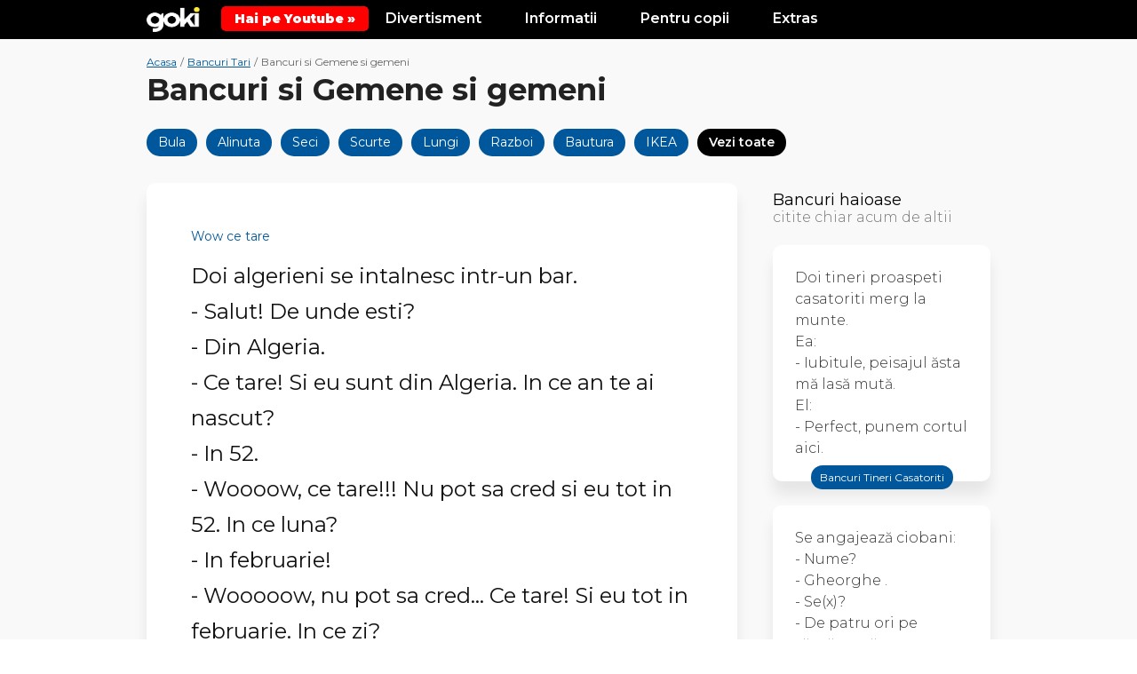

--- FILE ---
content_type: text/html; charset=UTF-8
request_url: https://goki.ro/bancuri/gemene-si-gemeni.html
body_size: 11091
content:
<!DOCTYPE html>
<html xmlns="http://www.w3.org/1999/xhtml" xml:lang="ro" lang="ro">
<head>
	<meta http-equiv="content-type" content="text/html;charset=UTF-8" />
	<title>Bancuri si Gemene si gemeni - Colectie online de glume si gemene si gemeni 2026 | Goki.ro</title>
	<meta name="description" content="Colectia ta online de 5 bancuri si Gemene si gemeni de pe Goki. O mega doza de amuzament cu glume tari si Gemene si gemeni 2026 precum Wow ce tare, Trei berze la conferinta sau Am doua fete gemene" />
    <link rel="icon" href="https://goki.ro/images/favicon.ico" type="image/x-icon">
    <meta name="viewport" content="width=device-width, initial-scale=1.0">

    <link href="https://goki.ro/min.css-main.css" rel="stylesheet" type="text/css">
    <link rel="preload" as="style" href="https://goki.ro/min.css-main.css">

	    
    <meta property="fb:app_id" content="1080115752189036"/>
	
        <meta property="og:title" content="Bancuri si Gemene si gemeni - Colectie online de glume si gemene si gemeni 2026 | Goki.ro"/><meta property="og:type" content="website"/>
        <meta property="og:url" content="https://goki.ro/bancuri/gemene-si-gemeni.html"/>
        <meta property="og:image" content="https://goki.ro/images/share/bancuri.jpg"/>
        <meta property="og:site_name" content="Goki.ro"/>
        <meta property="og:description" content="Colectia ta online de 5 bancuri si Gemene si gemeni de pe Goki. O mega doza de amuzament cu glume tari si Gemene si gemeni 2026 precum Wow ce tare, Trei berze la conferinta sau Am doua fete gemene"/>

                    <link rel="canonical" href="https://goki.ro/bancuri/gemene-si-gemeni.html" />
            <link rel="preconnect" href="https://goki.ro/bancuri/gemene-si-gemeni.html">
            <link rel="dns-prefetch" href="https://goki.ro/bancuri/gemene-si-gemeni.html">
        
        <script async src="https://pagead2.googlesyndication.com/pagead/js/adsbygoogle.js?client=ca-pub-9657052845957787" crossorigin="anonymous"></script>
    <!-- Google tag (gtag.js) -->
    <script async src="https://www.googletagmanager.com/gtag/js?id=G-5JSDGPPE51"></script>
    <script>
    window.dataLayer = window.dataLayer || [];
    function gtag(){dataLayer.push(arguments);}
    gtag('js', new Date());

    gtag('config', 'G-5JSDGPPE51');
    </script>
</head>

<body>

    <div class="body">

    <style>
        .yt-b {
            background: #f00;
            color: #fff;
            position: relative;
            display: inline-flex;
            padding: 5px 15px;
            align-items: center;
            border-radius: 5px;
            font-weight: 900;
            top: 0px;
        }
    </style>

    <div class="top">
            <header class="header">
                <div class="max">
                    <div class="menu-link" onclick="Toggle()"><img src="https://goki.ro/images/menubars.png" alt="Menu Bars"></div>

                    <div class="logo">
                        <a href="https://goki.ro/" title="Goki.ro">
                            <img src="https://goki.ro/images/logo2.png" alt="Goki.ro">
                        </a>
                    </div>

                    <a class="yt-b" target="_blank" href="https://www.youtube.com/@gokidsro"><span>Hai pe Youtube &raquo;</span></a>

                    <div class="menu-mobile" id="menuMobile">
                        <div class="lineCats">
                            <div class="l-block">
                                <div class="l-title">Divertisment</div>
                                <div class="l-links">
                                    <a href="https://goki.ro/bancuri/" title="Bancuri Tari">Bancuri</a>
                                    <a href="https://goki.ro/citate/" title="Citate Celebre">Citate</a>
                                    <a href="https://goki.ro/filme/" title="Trailere filme">Trailere Filme</a>
                                    <a href="https://goki.ro/videoclipuri" title="Melodii noi cu versuri">Melodii Noi</a>
                                </div>
                            </div>
                            <div class="l-block">
                                <div class="l-title">Informatii</div>
                                <div class="l-links">
                                    <a href="https://goki.ro/animale/" title="Informatii despre Animale">Animale</a>
                                    <a href="https://goki.ro/personaje/" title="Personaje din Desene Animate">Personaje</a>
                                    <a href="https://goki.ro/fructe" title="Lista Fructe de la A la Z">Fructe</a>
                                    <a href="https://goki.ro/legume" title="Lista Legume de la A la Z">Legume</a>
                                </div>
                            </div>
                            <div class="l-block">
                                <div class="l-title">Pentru copii</div>
                                <div class="l-links">
                                    <a href="https://goki.ro/poezii/" title="Poezii pentru copii">Poezii</a>
                                    <a href="https://goki.ro/povesti/" title="Povesti pentru copii">Povesti</a>
                                    <a href="https://goki.ro/horoscop/" title="Horoscop Copii">Horoscop</a>
                                </div>
                            </div>
                            <div class="l-block">
                                <div class="l-title">Extras</div>
                                <div class="l-links">
                                    <a href="https://goki.ro/curiozitati/" title="Curiozități adevărate din lume">Curiozitati</a>
                                    <a href="https://goki.ro/e/quizuri/" title="Quiz-uri Amuzante si Teste de Inteligenta">Quizuri / Teste</a>
                                    <a href="https://goki.ro/e/articole/" title="Poze si articole interesante">Poze / Articole</a>
                                    <a href="https://goki.ro/e/video/" title="Video-uri interesante">Video-uri</a>
                                </div>
                            </div>
                            <div class="clear"></div>
                        </div>
                    </div>
                    <div class="clear"></div>

                </div>
            </header><!-- header -->
        </div>
		<section class="content">
			<div class="max">

				<div class="breadcrumbs">
					<ul class="breadcramb_ul">
						<li><a title="Goki.ro" href="https://www.goki.ro/"><span>Acasa</span></a></li>
						<li> / </li>
						<li><a title="Bancuri Tari" href="https://goki.ro/bancuri/"><span>Bancuri Tari</span></a></li>
						<li> / </li>
						<li>Bancuri si Gemene si gemeni</li>
					</ul>
				</div>

				<div class="mainTopContainer extra with-cats">

					<div class="mainTitleBox nopadding clearfix">
						<h1>Bancuri si Gemene si gemeni</h1>
					</div>
					
				</div>

				<div class="categoriiListPreview">
					<a href="https://goki.ro/bancuri/bula.html" title="Bancuri cu Bula">Bula</a>
					<a href="https://goki.ro/bancuri/alinuta.html" title="Bancuri cu Alinuta">Alinuta</a>
					<a href="https://goki.ro/bancuri/seci.html" title="Bancuri seci">Seci</a>
					<a href="https://goki.ro/bancuri/scurte.html" title="Bancuri scurte">Scurte</a>
					<a href="https://goki.ro/bancuri/lungi.html" title="Bancuri lungi">Lungi</a>
										<a href="https://goki.ro/bancuri/razboi.html" title="Bancuri cu Razboi">Razboi</a>
										<a href="https://goki.ro/bancuri/bautura.html" title="Bancuri cu Bautura">Bautura</a>
										<a href="https://goki.ro/bancuri/ikea.html" title="Bancuri cu IKEA">IKEA</a>
										<a href="https://goki.ro/bancuri/categorii-bancuri/" title="Lista categorii bancuri" class="last-cat">Vezi toate</a>
				</div>

				<div class="contentIn table">
					<div class="left table-cell">
						<div class="leftIn">

							<div class="bancuri-section">

							
								
									
									
																	
																		
								<article class="box">
									<div class="links">
										<a href="https://goki.ro/bancuri/wow_ce_tare_3685.html" title="Wow ce tare">Wow ce tare</a>
									</div>
									<p>Doi algerieni se intalnesc intr-un bar.<br /> - Salut! De unde esti?<br /> - Din Algeria.<br /> - Ce tare! Si eu sunt din Algeria. In ce an te ai nascut?<br /> - In 52.<br /> - Woooow, ce tare!!! Nu pot sa cred si eu tot in 52. In ce luna?<br /> - In februarie!<br /> - Wooooow, nu pot sa cred&hellip; Ce tare! Si eu tot in februarie. In ce zi?<br /> - 14.<br /> - Woooooow, ce tare! Nu pot sa cred. Si eu tot in 14.<br /> La un moment dat intra un tip in bar si il intreaba pe barman ce se mai intampla prin local. Barmanul:<br /> - Iar s-au imbatat gemenii!</p>									<div class="likeBox2">
										<span id="b-3685" onclick="like('3685')">Imi place <strong id="s-3685">52</strong></span>
										<a class="whatsapp aShareLinkM" href="whatsapp://send?text=Doi algerieni se intalnesc intr-un bar.%0A - Salut! De unde esti?%0A - Din Algeria.%0A - Ce tare! Si eu sunt din Algeria. In ce an te ai nascut?%0A - In 52.%0A - Woooow, ce tare!!! Nu pot sa cred si eu tot in 52. In ce luna?%0A - In februarie!%0A - Wooooow, nu pot sa cred&hellip; Ce tare! Si eu tot in februarie. In ce zi?%0A - 14.%0A - Woooooow, ce tare! Nu pot sa cred. Si eu tot in 14.%0A La un moment dat intra un tip in bar si il intreaba pe barman ce se mai intampla prin local. Barmanul:%0A - Iar s-au imbatat gemenii!%0A%0Avia https://goki.ro/bancuri/" data-action="share/whatsapp/share"><img src="https://goki.ro/images/wa.png" alt="Whatsapp"></a>
									</div>
								</article>
								
									
									
																	
																		
								<article class="box">
									<div class="links">
										<a href="https://goki.ro/bancuri/trei_berze_la_conferinta_3684.html" title="Trei berze la conferinta">Trei berze la conferinta</a>
									</div>
									<p>Trei berze participa la o conferinta. Una intreaba:<br /> &ndash; Ce ati mai facut zilele astea??<br /> Prima barza:<br /> &ndash; Eu am adus pe lume doi gemeni draguti!<br /> A doua barza:<br /> &ndash; Eu am adus pe lume niste tripleti!<br /> A treia barza:<br /> &ndash; Eu am speriat doi studenti!!</p>									<div class="likeBox2">
										<span id="b-3684" onclick="like('3684')">Imi place <strong id="s-3684">20</strong></span>
										<a class="whatsapp aShareLinkM" href="whatsapp://send?text=Trei berze participa la o conferinta. Una intreaba:%0A &ndash; Ce ati mai facut zilele astea??%0A Prima barza:%0A &ndash; Eu am adus pe lume doi gemeni draguti!%0A A doua barza:%0A &ndash; Eu am adus pe lume niste tripleti!%0A A treia barza:%0A &ndash; Eu am speriat doi studenti!!%0A%0Avia https://goki.ro/bancuri/" data-action="share/whatsapp/share"><img src="https://goki.ro/images/wa.png" alt="Whatsapp"></a>
									</div>
								</article>
								
									
									
																	
																		
								<article class="box">
									<div class="links">
										<a href="https://goki.ro/bancuri/am_doua_fete_gemene_3683.html" title="Am doua fete gemene">Am doua fete gemene</a>
									</div>
									<p>Doi tipi la o cafea intr-un bar. Unul spune:<br />- Am doua fete gemene.<br />- Si cum le deosebesti?<br />- Dupa alunite. Cea blonda are alunita pe obrazul drept, iar cea bruneta-pe cel stang!</p>									<div class="likeBox2">
										<span id="b-3683" onclick="like('3683')">Imi place <strong id="s-3683">37</strong></span>
										<a class="whatsapp aShareLinkM" href="whatsapp://send?text=Doi tipi la o cafea intr-un bar. Unul spune:%0A- Am doua fete gemene.%0A- Si cum le deosebesti?%0A- Dupa alunite. Cea blonda are alunita pe obrazul drept, iar cea bruneta-pe cel stang!%0A%0Avia https://goki.ro/bancuri/" data-action="share/whatsapp/share"><img src="https://goki.ro/images/wa.png" alt="Whatsapp"></a>
									</div>
								</article>
								
																			<div class="adBox adFull marginBottom marginTop">
											<div class="ad no-padding">
												<div class="ad-Text">Reclama</div>
												<ins class="adsbygoogle"
													style="display:block"
													data-ad-format="fluid"
													data-ad-layout-key="-6p+d9+4u-1g-70"
													data-ad-client="ca-pub-9657052845957787"
													data-ad-slot="3185433018"></ins>
												<script>
													(adsbygoogle = window.adsbygoogle || []).push({});
												</script>
											</div>
										</div>
									
									
																	
																		
								<article class="box">
									<div class="links">
										<a href="https://goki.ro/bancuri/cum_le_deosebesti_3682.html" title="Cum le deosebesti">Cum le deosebesti</a>
									</div>
									<p>Test de abilităţi.<br />- Bun, acum, ultima &icirc;ntrebare.<br />Presupunem că vă-nsuraţi cu una dintre gemene. Ce metodă aţi folosi pentru a vă deosebi soţia de sora ei?<br />- Niciuna.</p>									<div class="likeBox2">
										<span id="b-3682" onclick="like('3682')">Imi place <strong id="s-3682">17</strong></span>
										<a class="whatsapp aShareLinkM" href="whatsapp://send?text=Test de abilităţi.%0A- Bun, acum, ultima &icirc;ntrebare.%0APresupunem că vă-nsuraţi cu una dintre gemene. Ce metodă aţi folosi pentru a vă deosebi soţia de sora ei?%0A- Niciuna.%0A%0Avia https://goki.ro/bancuri/" data-action="share/whatsapp/share"><img src="https://goki.ro/images/wa.png" alt="Whatsapp"></a>
									</div>
								</article>
								
									
									
																	
																		
								<article class="box">
									<div class="links">
										<a href="https://goki.ro/bancuri/doua_gemene_superbe_3681.html" title="Doua gemene superbe">Doua gemene superbe</a>
									</div>
									<p>Azi noapte in bar stateau doua gemene superbe. Ce mai, iti cadeau ochii-n gura cand le vedeai! Asa ca m-am dus la ele si le-am zis, naucit:<br />&ndash; Domnisoarelor, n-ati vrea sa mergem impreuna la mine acasa si sa facem un Menage a trois? Ce ziceti?<br />&ndash; Esti cam beat, nu-i asa? ma intrebara ele.<br />&ndash; Nuuu...Ce va face sa credeti asta?...m-am balbait eu.<br />&ndash; Din cate observ eu, sunt singura! mi-a raspuns ea, razand.</p>									<div class="likeBox2">
										<span id="b-3681" onclick="like('3681')">Imi place <strong id="s-3681">28</strong></span>
										<a class="whatsapp aShareLinkM" href="whatsapp://send?text=Azi noapte in bar stateau doua gemene superbe. Ce mai, iti cadeau ochii-n gura cand le vedeai! Asa ca m-am dus la ele si le-am zis, naucit:%0A&ndash; Domnisoarelor, n-ati vrea sa mergem impreuna la mine acasa si sa facem un Menage a trois? Ce ziceti?%0A&ndash; Esti cam beat, nu-i asa? ma intrebara ele.%0A&ndash; Nuuu...Ce va face sa credeti asta?...m-am balbait eu.%0A&ndash; Din cate observ eu, sunt singura! mi-a raspuns ea, razand.%0A%0Avia https://goki.ro/bancuri/" data-action="share/whatsapp/share"><img src="https://goki.ro/images/wa.png" alt="Whatsapp"></a>
									</div>
								</article>
								
								

							</div><!-- bancuri-section -->

																						

								<div class="disclaimer">
									<div class="icon"><i class="fa fa-info-circle"></i></div>
									<div class="text">Am gasit doar <em>5 bancuri cu Gemene si gemeni</em>. In curand vom adauga mai multe.</div>
								</div>

								<div class="bancuri-section">
									<div class="sidebar-title">Vezi si alte bancuri <span>citite chiar acum de altii</span></div>
																		<article class="box">
										<div class="links">
											<a href="https://goki.ro/bancuri/tineri-casatoriti.html" title="Bancuri  Tineri Casatoriti">Tineri Casatoriti</a>
										</div>
										<a class="a-banc" href="https://goki.ro/bancuri/peisajul_ma_lasa_muta_3939.html" title="Banc Peisajul ma lasa muta">
										<p>Doi tineri proaspeti casatoriti merg la munte.<br />Ea:<br />- Iubitule, peisajul ăsta mă lasă mută.<br />El:<br />- Perfect, punem cortul aici.</p>										</a>
									</article>
																		<article class="box">
										<div class="links">
											<a href="https://goki.ro/bancuri/ciobani.html" title="Bancuri  Ciobani">Ciobani</a>
										</div>
										<a class="a-banc" href="https://goki.ro/bancuri/se_angajeaza_ciobani_3597.html" title="Banc Se angajeaza ciobani">
										<p>Se angajează ciobani:<br />- Nume?<br />- Gheorghe .<br />- Se(x)?<br />- De patru ori pe săptămană.<br />- Nu, nu ! Mascul sau femelă.<br />- Mascul, femelă... depinde de oaie!</p>										</a>
									</article>
																		<article class="box">
										<div class="links">
											<a href="https://goki.ro/bancuri/intrebari-si-raspunsuri.html" title="Bancuri  Intrebari si raspunsuri">Intrebari si raspunsuri</a>
										</div>
										<a class="a-banc" href="https://goki.ro/bancuri/cum_merge_vaporul_pe_apa__3096.html" title="Banc Cum merge vaporul pe apa?">
										<p>I: Ce fac oltenii atunci cand vad pentru prima data un vapor?<br />R: Isi baga capul sub apa, ca sa incerce sa-i vada rotile...</p>										</a>
									</article>
																		<article class="box">
										<div class="links">
											<a href="https://goki.ro/bancuri/chelneri.html" title="Bancuri  Chelneri si chelnerite">Chelneri si chelnerite</a>
										</div>
										<a class="a-banc" href="https://goki.ro/bancuri/dorinta_chelnerilor_3782.html" title="Banc Dorinta chelnerilor">
										<p>- Care este cea mai mare dorinta a dumneavoastra, a chelnerilor? intreaba un reporter, in cadrul unui interviu. <br />- Clientii sa manance acasa, iar bacsisul sa-l trimita prin mandat postal.</p>										</a>
									</article>
																		<article class="box">
										<div class="links">
											<a href="https://goki.ro/bancuri/animale.html" title="Bancuri  Animale">Animale</a>
										</div>
										<a class="a-banc" href="https://goki.ro/bancuri/pisica_cu_mustata_3390.html" title="Banc Pisica cu mustata">
										<p>Un pisoi si o vaca stau de vorba:<br />Vaca: Asa mic si ai mustati?<br />Pisoiu: Asa mare si fara sutien?</p>										</a>
									</article>
																		<article class="box">
										<div class="links">
											<a href="https://goki.ro/bancuri/bula.html" title="Bancuri  Bula">Bula</a>
										</div>
										<a class="a-banc" href="https://goki.ro/bancuri/da_mi_o_fotografie_cu_tine_4112.html" title="Banc Da-mi o fotografie cu ">
										<p>Bulă se apropie de o colegă de clasă şi îi spune: <br />- Poţi să-mi dai fotografia ta? <br />- Dar ce, nu poţi dormi fără să te uiţi la mine? Mă iubeşti aşa de tare?? <br />- Nu, dar mama mea nu crede în extratereştri...</p>										</a>
									</article>
																		<article class="box">
										<div class="links">
											<a href="https://goki.ro/bancuri/barbati-si-femei.html" title="Bancuri  Barbati si femei">Barbati si femei</a>
										</div>
										<a class="a-banc" href="https://goki.ro/bancuri/de_cat_timp_sunteti_impreuna_4042.html" title="Banc De cat timp sunteti ">
										<div>- Ce bine vă sta împreună! De cât timp sunteți căsătoriți?</div>
<div>- Eu de 5 ani, ea de 8 ani...</div>										</a>
									</article>
									
																	</div>

								
							
							
					<style>
						.form-inline-box {
							background:#fbeb3b;
							padding: 5px;
							border-radius: 10px;
							margin: 15px 0 30px 0; 
						}
					</style>

					<div class="form-inline-box">
						<script async src="https://retargeting.newsmanapp.com/js/embed-form.js" data-nzmform="92920-9666-65ba5ca61fbbbfaf1322b5eb-v2"></script>
					</div>

						</div>
					</div><!-- left -->

					<div class="right table-cell">
						<div class="rightIn">
							<div class="sidebar">

								
								<div class="sidebar_Bancuri">
									<div class="sidebar-title"><h2>Bancuri haioase<span>citite chiar acum de altii</span></h2></div>
									<div class="boxes">

																				<a href="https://www.goki.ro/bancuri/tineri-casatoriti.html" class="box" title="Bancuri  Tineri Casatoriti">
											<div class="desc">
												<p>Doi tineri proaspeti casatoriti merg la munte.<br />Ea:<br />- Iubitule, peisajul ăsta mă lasă mută.<br />El:<br />- Perfect, punem cortul aici.</p>											</div>
											<div class="link transition02">Bancuri  Tineri Casatoriti <i class="fa fa-angle-right"></i></div>
										</a>
																				<a href="https://www.goki.ro/bancuri/ciobani.html" class="box" title="Bancuri  Ciobani">
											<div class="desc">
												<p>Se angajează ciobani:<br />- Nume?<br />- Gheorghe .<br />- Se(x)?<br />- De patru ori pe săptămană.<br />- Nu, nu ! Mascul sau femelă.<br />- Mascul, femelă... depinde de oaie!</p>											</div>
											<div class="link transition02">Bancuri  Ciobani <i class="fa fa-angle-right"></i></div>
										</a>
																				<a href="https://www.goki.ro/bancuri/intrebari-si-raspunsuri.html" class="box" title="Bancuri  Intrebari si raspunsuri">
											<div class="desc">
												<p>I: Ce fac oltenii atunci cand vad pentru prima data un vapor?<br />R: Isi baga capul sub apa, ca sa incerce sa-i vada rotile...</p>											</div>
											<div class="link transition02">Bancuri  Intrebari si raspunsuri <i class="fa fa-angle-right"></i></div>
										</a>
																				<a href="https://www.goki.ro/bancuri/chelneri.html" class="box" title="Bancuri  Chelneri si chelnerite">
											<div class="desc">
												<p>- Care este cea mai mare dorinta a dumneavoastra, a chelnerilor? intreaba un reporter, in cadrul unui interviu. <br />- Clientii sa manance acasa, iar bacsisul sa-l trimita prin mandat postal.</p>											</div>
											<div class="link transition02">Bancuri  Chelneri si chelnerite <i class="fa fa-angle-right"></i></div>
										</a>
																				<a href="https://www.goki.ro/bancuri/animale.html" class="box" title="Bancuri  Animale">
											<div class="desc">
												<p>Un pisoi si o vaca stau de vorba:<br />Vaca: Asa mic si ai mustati?<br />Pisoiu: Asa mare si fara sutien?</p>											</div>
											<div class="link transition02">Bancuri  Animale <i class="fa fa-angle-right"></i></div>
										</a>
																				<a href="https://www.goki.ro/bancuri/bula.html" class="box" title="Bancuri  Bula">
											<div class="desc">
												<p>Bulă se apropie de o colegă de clasă şi îi spune: <br />- Poţi să-mi dai fotografia ta? <br />- Dar ce, nu poţi dormi fără să te uiţi la mine? Mă iubeşti aşa de tare?? <br />- Nu, dar mama mea nu crede în extratereştri...</p>											</div>
											<div class="link transition02">Bancuri  Bula <i class="fa fa-angle-right"></i></div>
										</a>
																				<a href="https://www.goki.ro/bancuri/barbati-si-femei.html" class="box" title="Bancuri  Barbati si femei">
											<div class="desc">
												<div>- Ce bine vă sta împreună! De cât timp sunteți căsătoriți?</div>
<div>- Eu de 5 ani, ea de 8 ani...</div>											</div>
											<div class="link transition02">Bancuri  Barbati si femei <i class="fa fa-angle-right"></i></div>
										</a>
																				
									</div>
								</div>

								<div class="sidebar_Animale">
									<div class="sidebar-title"><a href="https://goki.ro/animale/">Informatii animale</a><span>citite in acest moment</span></div>
									<div class="boxes">
																			</div>
								</div>

								<div class="sidebar_Citate">
									<div class="sidebar-title"><a href="https://goki.ro/citate/">Cuvinte celebre</a><span>accesate chiar acum de altii</span></div>
									<div class="boxes">

																				<a href="https://www.goki.ro/citate/neil-armstrong.html" class="box" title="Citate de Neil Armstrong">
											<div class="desc">
												Întotdeauna este imposibil până când este făcut.
											</div>
											<div class="link">Citate de Neil Armstrong <i class="fa fa-angle-right"></i></div>
										</a>
																				<a href="https://www.goki.ro/citate/theodore-roosevelt.html" class="box" title="Citate de Theodore Roosevelt">
											<div class="desc">
												Trebuie să îndrăznim să devenim mari; măreţia este rodul sacrificiului şi al curajului nemărginit.
											</div>
											<div class="link">Citate de Theodore Roosevelt <i class="fa fa-angle-right"></i></div>
										</a>
																				<a href="https://www.goki.ro/citate/chris-evans.html" class="box" title="Citate de Chris Evans">
											<div class="desc">
												Dacă vrei să te afli prin preajmă în zece ani, trebuie să faci ceva să ieşi în evidenţă din grămadă.
											</div>
											<div class="link">Citate de Chris Evans <i class="fa fa-angle-right"></i></div>
										</a>
																				<a href="https://www.goki.ro/citate/albert-einstein.html" class="box" title="Citate de Albert Einstein">
											<div class="desc">
												<span class="lead">Educația este ceea ce rămâne după ce ai uitat tot ceea ce ai învățat în școală.</span>
											</div>
											<div class="link">Citate de Albert Einstein <i class="fa fa-angle-right"></i></div>
										</a>
																				<a href="https://www.goki.ro/citate/john-wooden.html" class="box" title="Citate de John Wooden">
											<div class="desc">
												<span class="lead">Dacă nu ai timp să faci un lucru bine, crezi că vei avea timp să îl faci din nou?</span>
											</div>
											<div class="link">Citate de John Wooden <i class="fa fa-angle-right"></i></div>
										</a>
																				
									</div>
								</div>

								

							</div><!-- sidebar -->

						</div>
					</div><!-- right -->

				</div>

			</div>
		</section><!-- content -->		
<section class="exploreBox">
		<div class="max">

				

			
<style>
.af-2-boxes {
    /* display: none; */
    display: grid;
    grid-template-columns: repeat(2, 1fr);
    grid-gap: 20px;
    margin: 40px 0 50px 0;
}
@media screen and (max-width:700px) {
	.af-2-boxes {
		grid-template-columns: repeat(1, 1fr);
	}
}
</style>

<div class="af-2-boxes">
	<div class="af-n-box">
		<a href="https://event.2performant.com/events/click?ad_type=quicklink&aff_code=afd503511&unique=07e65acfe&redirect_to=https%253A//www.petmax.ro/hrana-accesorii-caini" target="_blank" rel="nofollow"><img src="https://goki.ro/images/af/caini1.png" alt="Produse Caini"></a>
	</div>
	<div class="af-n-box">
		<a href="https://event.2performant.com/events/click?ad_type=quicklink&aff_code=afd503511&unique=07e65acfe&redirect_to=https%253A//www.petmax.ro/hrana-accesorii-pisici" target="_blank" rel="nofollow"><img src="https://goki.ro/images/af/pisici1.png" alt="Produse Pisici"></a>
	</div>
</div>


			<div class="exploreBoxIn">
			<div class="sidebar-title"><h3>Explorati mai multe</h3></div>
				<div class="exploreBox_Extra">
				<div class="boxes clearfix">
									<div class="box">
						<a href="https://goki.ro/e/tari-cu-litera-m/?ref=bancuri" title="Țări cu litera M – Lista completă a țărilor și capitalelor">
							<div class="img">
							<p><img width="1200" height="678" src="https://goki.ro/e/wp-content/uploads/2025/02/tari-cu-litera-m-1200x678.png" class="attachment-post-thumbnail size-post-thumbnail wp-post-image" alt="" decoding="async" fetchpriority="high" srcset="https://goki.ro/e/wp-content/uploads/2025/02/tari-cu-litera-m-1200x678.png 1200w, https://goki.ro/e/wp-content/uploads/2025/02/tari-cu-litera-m-300x170.png 300w, https://goki.ro/e/wp-content/uploads/2025/02/tari-cu-litera-m-603x341.png 603w, https://goki.ro/e/wp-content/uploads/2025/02/tari-cu-litera-m-768x434.png 768w, https://goki.ro/e/wp-content/uploads/2025/02/tari-cu-litera-m.png 1288w" sizes="(max-width: 709px) 85vw, (max-width: 909px) 67vw, (max-width: 1362px) 88vw, 1200px" /></p>							</div>
														<div class="title">Țări cu litera M – Lista completă a țărilor și capitalelor</div>
						</a>
					</div>
									<div class="box">
						<a href="https://goki.ro/e/ar-trebui-sa-mi-schimb-profesia-dupa-30-de-ani-experiente-si-povesti-reale-de-la-jooble/?ref=bancuri" title="Ar trebui să-mi schimb profesia după 30 de ani? Experiențe și povești reale de la Jooble">
							<div class="img">
							<p><img width="1001" height="563" src="https://goki.ro/e/wp-content/uploads/2024/12/schimb-profesia1.png" class="attachment-post-thumbnail size-post-thumbnail wp-post-image" alt="" decoding="async" srcset="https://goki.ro/e/wp-content/uploads/2024/12/schimb-profesia1.png 1001w, https://goki.ro/e/wp-content/uploads/2024/12/schimb-profesia1-300x169.png 300w, https://goki.ro/e/wp-content/uploads/2024/12/schimb-profesia1-606x341.png 606w, https://goki.ro/e/wp-content/uploads/2024/12/schimb-profesia1-768x432.png 768w" sizes="(max-width: 709px) 85vw, (max-width: 909px) 67vw, (max-width: 1362px) 88vw, 1200px" /></p>							</div>
														<div class="title">Ar trebui să-mi schimb profesia după 30 de ani? Experiențe și povești reale de la Jooble</div>
						</a>
					</div>
									<div class="box">
						<a href="https://goki.ro/e/tari-cu-litera-a/?ref=bancuri" title="Țări cu litera A – Lista completă a țărilor și capitalelor">
							<div class="img">
							<p><img width="1200" height="678" src="https://goki.ro/e/wp-content/uploads/2025/02/tari-cu-litera-a-1200x678.png" class="attachment-post-thumbnail size-post-thumbnail wp-post-image" alt="" decoding="async" loading="lazy" srcset="https://goki.ro/e/wp-content/uploads/2025/02/tari-cu-litera-a-1200x678.png 1200w, https://goki.ro/e/wp-content/uploads/2025/02/tari-cu-litera-a-300x170.png 300w, https://goki.ro/e/wp-content/uploads/2025/02/tari-cu-litera-a-603x341.png 603w, https://goki.ro/e/wp-content/uploads/2025/02/tari-cu-litera-a-768x434.png 768w, https://goki.ro/e/wp-content/uploads/2025/02/tari-cu-litera-a.png 1288w" sizes="(max-width: 709px) 85vw, (max-width: 909px) 67vw, (max-width: 1362px) 88vw, 1200px" /></p>							</div>
														<div class="title">Țări cu litera A – Lista completă a țărilor și capitalelor</div>
						</a>
					</div>
									<div class="box">
						<a href="https://goki.ro/e/te-crezi-un-mare-fan-minions-dovedeste-o-raspunzand-la-urmatoarele-intrebari/?ref=bancuri" title="Te crezi un mare fan “Minions”? Dovedeste-o raspunzand la urmatoarele intrebari">
							<div class="img">
							<p><img width="650" height="341" src="https://goki.ro/e/wp-content/uploads/2019/05/minioni.jpg" class="attachment-post-thumbnail size-post-thumbnail wp-post-image" alt="" decoding="async" loading="lazy" srcset="https://goki.ro/e/wp-content/uploads/2019/05/minioni.jpg 650w, https://goki.ro/e/wp-content/uploads/2019/05/minioni-300x157.jpg 300w" sizes="(max-width: 709px) 85vw, (max-width: 909px) 67vw, (max-width: 1362px) 88vw, 1200px" /></p>							</div>
														<div class="title">Te crezi un mare fan “Minions”? Dovedeste-o raspunzand la urmatoarele intrebari</div>
						</a>
					</div>
									<div class="box">
						<a href="https://goki.ro/e/tari-cu-litera-g/?ref=bancuri" title="Țări cu litera G – Lista completă a țărilor și capitalelor">
							<div class="img">
							<p><img width="1200" height="678" src="https://goki.ro/e/wp-content/uploads/2025/02/tari-cu-litera-g-1200x678.png" class="attachment-post-thumbnail size-post-thumbnail wp-post-image" alt="" decoding="async" loading="lazy" srcset="https://goki.ro/e/wp-content/uploads/2025/02/tari-cu-litera-g-1200x678.png 1200w, https://goki.ro/e/wp-content/uploads/2025/02/tari-cu-litera-g-300x170.png 300w, https://goki.ro/e/wp-content/uploads/2025/02/tari-cu-litera-g-603x341.png 603w, https://goki.ro/e/wp-content/uploads/2025/02/tari-cu-litera-g-768x434.png 768w, https://goki.ro/e/wp-content/uploads/2025/02/tari-cu-litera-g.png 1288w" sizes="(max-width: 709px) 85vw, (max-width: 909px) 67vw, (max-width: 1362px) 88vw, 1200px" /></p>							</div>
														<div class="title">Țări cu litera G – Lista completă a țărilor și capitalelor</div>
						</a>
					</div>
									<div class="box">
						<a href="https://goki.ro/e/de-ce-este-important-sa-cunosti-optiunile-de-corectie-a-vederii/?ref=bancuri" title="De ce este important să cunoști opțiunile de corecție a vederii">
							<div class="img">
							<p><img width="1200" height="675" src="https://goki.ro/e/wp-content/uploads/2025/11/ochelari.png" class="attachment-post-thumbnail size-post-thumbnail wp-post-image" alt="" decoding="async" loading="lazy" srcset="https://goki.ro/e/wp-content/uploads/2025/11/ochelari.png 1200w, https://goki.ro/e/wp-content/uploads/2025/11/ochelari-300x169.png 300w, https://goki.ro/e/wp-content/uploads/2025/11/ochelari-606x341.png 606w, https://goki.ro/e/wp-content/uploads/2025/11/ochelari-768x432.png 768w" sizes="(max-width: 709px) 85vw, (max-width: 909px) 67vw, (max-width: 1362px) 88vw, 1200px" /></p>							</div>
														<div class="title">De ce este important să cunoști opțiunile de corecție a vederii</div>
						</a>
					</div>
								</div>

				</div><!-- exploreBox_Extra -->
			</div>
			
		</div>
	</section><!-- exploreBox -->

	

	<footer class="footer">
		<div class="max">

			<div class="footerSocial">
				<ul>
					<li><a rel="nofollow" target="_blank" href="https://www.facebook.com/gokifun/" title="Facebook Goki.ro" class="transition03 bgTemaDark">Facebook</a></li>
					<li><a rel="nofollow" target="_blank" href="https://www.instagram.com/goki.ro/" title="Google + Goki.ro" class="transition03 bgTemaDark">Instagram</a></li>
					<li><a rel="nofollow" target="_blank" href="https://ro.pinterest.com/gokifun/boards/" title="Pinterest Goki.ro" class="transition03 bgTemaDark">Pinterest</a></li>
					<li><a rel="nofollow" target="_blank" href="https://twitter.com/goki_ro" title="Twitter Goki.ro" class="transition03 bgTemaDark">Twitter</a></li>
				</ul>
			</div>
			<div class="footerCopy">
				<div class="footerLinks">
					<a href="https://happyinbox.ro/?ref=goki" target="_blank" style="color: #FFEB3B; margin-bottom: 10px;" rel=”nofollow” title="HappyInbox.ro - Agentie de Email Marketing">HappyInbox.ro - Agentie de Email Marketing</a>
				</div>
				<div class="footerCopyText">Informatii educationale pentru copii, tineri si adulti.<br/>Copyright &copy; 2026 Goki.ro. Toate drepturile rezervate.</div>
				<div class="footerLinks">
					<a href="https://www.goki.ro/politica-de-confidentialitate.php" title="Politica de confidentialitate">Politica de confidentialitate</a>
					<a href="https://www.goki.ro/contact.php" title="Contact">Contact</a>
				</div>
			</div>

		</div>
	</footer>
</div><!-- body -->
<script>
function like(id) {const xmlHttp = new XMLHttpRequest();const url = 'https://goki.ro/bancuri/like.php';
	xmlHttp.onreadystatechange = function() {if(xmlHttp.readyState == 4 && xmlHttp.status == 200) {val = document.getElementById("s-" + id).innerHTML;document.getElementById("s-" + id).innerHTML = parseInt(val) + 1;document.getElementById("b-" + id).classList.add("voted");}}
	xmlHttp.open("POST", url , true);xmlHttp.setRequestHeader("Content-type", "application/x-www-form-urlencoded");xmlHttp.send("id=" + id); 
}
function Toggle() {var element = document.getElementById("menuMobile");element.classList.toggle("active");}function animate(elem,time) {if( !elem) return;var to = elem.offsetTop;var from = window.scrollY;var start = new Date().getTime(),timer = setInterval(function() {var step = Math.min(1,(new Date().getTime()-start)/time);window.scrollTo(0,(from+step*(to-from))-70);if( step == 1){ clearInterval(timer);};},25);window.scrollTo(0,(from+1));}function move(todiv){var divVal = document.getElementById(todiv);animate(divVal,500);}
!function(e){var t=function(u,D,f){"use strict";var k,H;if(function(){var e;var t={lazyClass:"lazyload",loadedClass:"lazyloaded",loadingClass:"lazyloading",preloadClass:"lazypreload",errorClass:"lazyerror",autosizesClass:"lazyautosizes",srcAttr:"data-src",srcsetAttr:"data-srcset",sizesAttr:"data-sizes",minSize:40,customMedia:{},init:true,expFactor:1.5,hFac:.8,loadMode:2,loadHidden:true,ricTimeout:0,throttleDelay:125};H=u.lazySizesConfig||u.lazysizesConfig||{};for(e in t){if(!(e in H)){H[e]=t[e]}}}(),!D||!D.getElementsByClassName){return{init:function(){},cfg:H,noSupport:true}}var O=D.documentElement,a=u.HTMLPictureElement,P="addEventListener",$="getAttribute",q=u[P].bind(u),I=u.setTimeout,U=u.requestAnimationFrame||I,l=u.requestIdleCallback,j=/^picture$/i,r=["load","error","lazyincluded","_lazyloaded"],i={},G=Array.prototype.forEach,J=function(e,t){if(!i[t]){i[t]=new RegExp("(\\s|^)"+t+"(\\s|$)")}return i[t].test(e[$]("class")||"")&&i[t]},K=function(e,t){if(!J(e,t)){e.setAttribute("class",(e[$]("class")||"").trim()+" "+t)}},Q=function(e,t){var i;if(i=J(e,t)){e.setAttribute("class",(e[$]("class")||"").replace(i," "))}},V=function(t,i,e){var a=e?P:"removeEventListener";if(e){V(t,i)}r.forEach(function(e){t[a](e,i)})},X=function(e,t,i,a,r){var n=D.createEvent("Event");if(!i){i={}}i.instance=k;n.initEvent(t,!a,!r);n.detail=i;e.dispatchEvent(n);return n},Y=function(e,t){var i;if(!a&&(i=u.picturefill||H.pf)){if(t&&t.src&&!e[$]("srcset")){e.setAttribute("srcset",t.src)}i({reevaluate:true,elements:[e]})}else if(t&&t.src){e.src=t.src}},Z=function(e,t){return(getComputedStyle(e,null)||{})[t]},s=function(e,t,i){i=i||e.offsetWidth;while(i<H.minSize&&t&&!e._lazysizesWidth){i=t.offsetWidth;t=t.parentNode}return i},ee=function(){var i,a;var t=[];var r=[];var n=t;var s=function(){var e=n;n=t.length?r:t;i=true;a=false;while(e.length){e.shift()()}i=false};var e=function(e,t){if(i&&!t){e.apply(this,arguments)}else{n.push(e);if(!a){a=true;(D.hidden?I:U)(s)}}};e._lsFlush=s;return e}(),te=function(i,e){return e?function(){ee(i)}:function(){var e=this;var t=arguments;ee(function(){i.apply(e,t)})}},ie=function(e){var i;var a=0;var r=H.throttleDelay;var n=H.ricTimeout;var t=function(){i=false;a=f.now();e()};var s=l&&n>49?function(){l(t,{timeout:n});if(n!==H.ricTimeout){n=H.ricTimeout}}:te(function(){I(t)},true);return function(e){var t;if(e=e===true){n=33}if(i){return}i=true;t=r-(f.now()-a);if(t<0){t=0}if(e||t<9){s()}else{I(s,t)}}},ae=function(e){var t,i;var a=99;var r=function(){t=null;e()};var n=function(){var e=f.now()-i;if(e<a){I(n,a-e)}else{(l||r)(r)}};return function(){i=f.now();if(!t){t=I(n,a)}}},e=function(){var v,m,c,h,e;var y,z,g,p,C,b,A;var n=/^img$/i;var d=/^iframe$/i;var E="onscroll"in u&&!/(gle|ing)bot/.test(navigator.userAgent);var _=0;var w=0;var N=0;var M=-1;var x=function(e){N--;if(!e||N<0||!e.target){N=0}};var W=function(e){if(A==null){A=Z(D.body,"visibility")=="hidden"}return A||!(Z(e.parentNode,"visibility")=="hidden"&&Z(e,"visibility")=="hidden")};var S=function(e,t){var i;var a=e;var r=W(e);g-=t;b+=t;p-=t;C+=t;while(r&&(a=a.offsetParent)&&a!=D.body&&a!=O){r=(Z(a,"opacity")||1)>0;if(r&&Z(a,"overflow")!="visible"){i=a.getBoundingClientRect();r=C>i.left&&p<i.right&&b>i.top-1&&g<i.bottom+1}}return r};var t=function(){var e,t,i,a,r,n,s,l,o,u,f,c;var d=k.elements;if((h=H.loadMode)&&N<8&&(e=d.length)){t=0;M++;for(;t<e;t++){if(!d[t]||d[t]._lazyRace){continue}if(!E||k.prematureUnveil&&k.prematureUnveil(d[t])){R(d[t]);continue}if(!(l=d[t][$]("data-expand"))||!(n=l*1)){n=w}if(!u){u=!H.expand||H.expand<1?O.clientHeight>500&&O.clientWidth>500?500:370:H.expand;k._defEx=u;f=u*H.expFactor;c=H.hFac;A=null;if(w<f&&N<1&&M>2&&h>2&&!D.hidden){w=f;M=0}else if(h>1&&M>1&&N<6){w=u}else{w=_}}if(o!==n){y=innerWidth+n*c;z=innerHeight+n;s=n*-1;o=n}i=d[t].getBoundingClientRect();if((b=i.bottom)>=s&&(g=i.top)<=z&&(C=i.right)>=s*c&&(p=i.left)<=y&&(b||C||p||g)&&(H.loadHidden||W(d[t]))&&(m&&N<3&&!l&&(h<3||M<4)||S(d[t],n))){R(d[t]);r=true;if(N>9){break}}else if(!r&&m&&!a&&N<4&&M<4&&h>2&&(v[0]||H.preloadAfterLoad)&&(v[0]||!l&&(b||C||p||g||d[t][$](H.sizesAttr)!="auto"))){a=v[0]||d[t]}}if(a&&!r){R(a)}}};var i=ie(t);var B=function(e){var t=e.target;if(t._lazyCache){delete t._lazyCache;return}x(e);K(t,H.loadedClass);Q(t,H.loadingClass);V(t,L);X(t,"lazyloaded")};var a=te(B);var L=function(e){a({target:e.target})};var T=function(t,i){try{t.contentWindow.location.replace(i)}catch(e){t.src=i}};var F=function(e){var t;var i=e[$](H.srcsetAttr);if(t=H.customMedia[e[$]("data-media")||e[$]("media")]){e.setAttribute("media",t)}if(i){e.setAttribute("srcset",i)}};var s=te(function(t,e,i,a,r){var n,s,l,o,u,f;if(!(u=X(t,"lazybeforeunveil",e)).defaultPrevented){if(a){if(i){K(t,H.autosizesClass)}else{t.setAttribute("sizes",a)}}s=t[$](H.srcsetAttr);n=t[$](H.srcAttr);if(r){l=t.parentNode;o=l&&j.test(l.nodeName||"")}f=e.firesLoad||"src"in t&&(s||n||o);u={target:t};K(t,H.loadingClass);if(f){clearTimeout(c);c=I(x,2500);V(t,L,true)}if(o){G.call(l.getElementsByTagName("source"),F)}if(s){t.setAttribute("srcset",s)}else if(n&&!o){if(d.test(t.nodeName)){T(t,n)}else{t.src=n}}if(r&&(s||o)){Y(t,{src:n})}}if(t._lazyRace){delete t._lazyRace}Q(t,H.lazyClass);ee(function(){var e=t.complete&&t.naturalWidth>1;if(!f||e){if(e){K(t,"ls-is-cached")}B(u);t._lazyCache=true;I(function(){if("_lazyCache"in t){delete t._lazyCache}},9)}if(t.loading=="lazy"){N--}},true)});var R=function(e){if(e._lazyRace){return}var t;var i=n.test(e.nodeName);var a=i&&(e[$](H.sizesAttr)||e[$]("sizes"));var r=a=="auto";if((r||!m)&&i&&(e[$]("src")||e.srcset)&&!e.complete&&!J(e,H.errorClass)&&J(e,H.lazyClass)){return}t=X(e,"lazyunveilread").detail;if(r){re.updateElem(e,true,e.offsetWidth)}e._lazyRace=true;N++;s(e,t,r,a,i)};var r=ae(function(){H.loadMode=3;i()});var l=function(){if(H.loadMode==3){H.loadMode=2}r()};var o=function(){if(m){return}if(f.now()-e<999){I(o,999);return}m=true;H.loadMode=3;i();q("scroll",l,true)};return{_:function(){e=f.now();k.elements=D.getElementsByClassName(H.lazyClass);v=D.getElementsByClassName(H.lazyClass+" "+H.preloadClass);q("scroll",i,true);q("resize",i,true);q("pageshow",function(e){if(e.persisted){var t=D.querySelectorAll("."+H.loadingClass);if(t.length&&t.forEach){U(function(){t.forEach(function(e){if(e.complete){R(e)}})})}}});if(u.MutationObserver){new MutationObserver(i).observe(O,{childList:true,subtree:true,attributes:true})}else{O[P]("DOMNodeInserted",i,true);O[P]("DOMAttrModified",i,true);setInterval(i,999)}q("hashchange",i,true);["focus","mouseover","click","load","transitionend","animationend"].forEach(function(e){D[P](e,i,true)});if(/d$|^c/.test(D.readyState)){o()}else{q("load",o);D[P]("DOMContentLoaded",i);I(o,2e4)}if(k.elements.length){t();ee._lsFlush()}else{i()}},checkElems:i,unveil:R,_aLSL:l}}(),re=function(){var i;var n=te(function(e,t,i,a){var r,n,s;e._lazysizesWidth=a;a+="px";e.setAttribute("sizes",a);if(j.test(t.nodeName||"")){r=t.getElementsByTagName("source");for(n=0,s=r.length;n<s;n++){r[n].setAttribute("sizes",a)}}if(!i.detail.dataAttr){Y(e,i.detail)}});var a=function(e,t,i){var a;var r=e.parentNode;if(r){i=s(e,r,i);a=X(e,"lazybeforesizes",{width:i,dataAttr:!!t});if(!a.defaultPrevented){i=a.detail.width;if(i&&i!==e._lazysizesWidth){n(e,r,a,i)}}}};var e=function(){var e;var t=i.length;if(t){e=0;for(;e<t;e++){a(i[e])}}};var t=ae(e);return{_:function(){i=D.getElementsByClassName(H.autosizesClass);q("resize",t)},checkElems:t,updateElem:a}}(),t=function(){if(!t.i&&D.getElementsByClassName){t.i=true;re._();e._()}};return I(function(){H.init&&t()}),k={cfg:H,autoSizer:re,loader:e,init:t,uP:Y,aC:K,rC:Q,hC:J,fire:X,gW:s,rAF:ee}}(e,e.document,Date);e.lazySizes=t,"object"==typeof module&&module.exports&&(module.exports=t)}("undefined"!=typeof window?window:{});
</script>

<!-- <script type='text/javascript'>
//<![CDATA[
var la=!1;window.addEventListener("scroll",function(){(0!=document.documentElement.scrollTop&&!1===la||0!=document.body.scrollTop&&!1===la)&&(!function(){var e=document.createElement("script");e.type="text/javascript",e.async=!0,e.src="https://pagead2.googlesyndication.com/pagead/js/adsbygoogle.js";var a=document.getElementsByTagName("script")[0];a.parentNode.insertBefore(e,a)}(),la=!0)},!0);
//]]>
</script> -->

<!-- Newsman Remarketing -->
<script type="text/javascript">
    var _nzm = _nzm || [];
    var _nzm_config = _nzm_config || [];
    (function() {
        if (!_nzm.track) {
            var a,m;
            a=function(f) {
                return function() {
                    _nzm.push([f].concat(Array.prototype.slice.call(arguments, 0)));
                }
            };
            m=["identify","track","run"];
            for(var i=0;i<m.length;i++) {
                _nzm[m[i]]=a(m[i]);
            };
            var s=document.getElementsByTagName("script")[0];
            var d=document.createElement("script");
            d.async=true;
            d.id="nzm-tracker";
            d.setAttribute("data-site-id", "92920-9666-000000000000000000000000-c0ab572dc5d14a7a95e89fcbd424b037");
            d.src="https://retargeting.newsmanapp.com/js/retargeting/track.js";
            s.parentNode.insertBefore(d, s);
        }
    })();
</script>
<!-- End Newsman Remarketing -->
</body>
</html>

--- FILE ---
content_type: text/html; charset=utf-8
request_url: https://www.google.com/recaptcha/api2/aframe
body_size: 267
content:
<!DOCTYPE HTML><html><head><meta http-equiv="content-type" content="text/html; charset=UTF-8"></head><body><script nonce="tVrNBD2aMSo_krZ3NWkQeg">/** Anti-fraud and anti-abuse applications only. See google.com/recaptcha */ try{var clients={'sodar':'https://pagead2.googlesyndication.com/pagead/sodar?'};window.addEventListener("message",function(a){try{if(a.source===window.parent){var b=JSON.parse(a.data);var c=clients[b['id']];if(c){var d=document.createElement('img');d.src=c+b['params']+'&rc='+(localStorage.getItem("rc::a")?sessionStorage.getItem("rc::b"):"");window.document.body.appendChild(d);sessionStorage.setItem("rc::e",parseInt(sessionStorage.getItem("rc::e")||0)+1);localStorage.setItem("rc::h",'1768997723693');}}}catch(b){}});window.parent.postMessage("_grecaptcha_ready", "*");}catch(b){}</script></body></html>